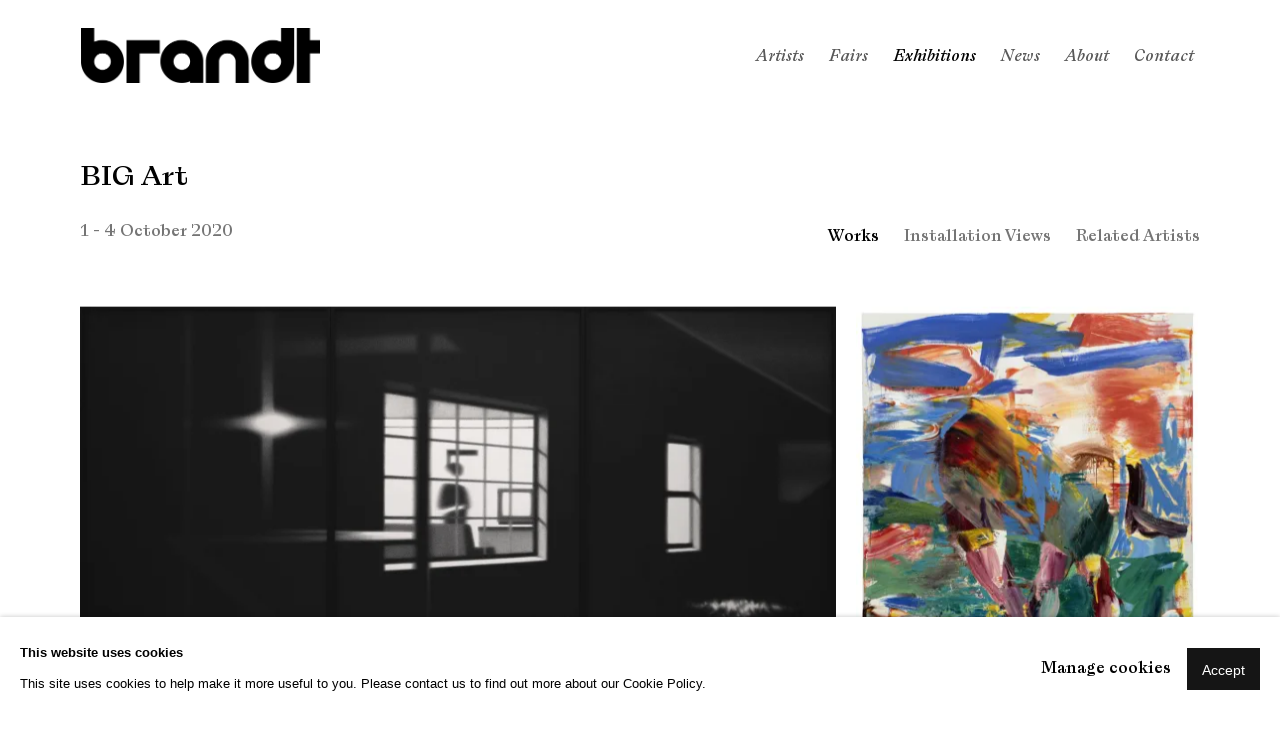

--- FILE ---
content_type: text/html; charset=utf-8
request_url: https://brandtgallery.com/exhibitions/59-big-art/
body_size: 9084
content:



                        
    <!DOCTYPE html>
    <!-- Site by Artlogic - https://artlogic.net -->
    <html lang="en">
        <head>
            <meta charset="utf-8">
            <title>BIG Art | 1 - 4 October 2020 | Brandt Gallery</title>
        <meta property="og:site_name" content="Brandt Gallery" />
        <meta property="og:title" content="BIG Art | 1 - 4 October 2020" />
        <meta property="og:description" content="" />
        <meta property="og:image" content="https://artlogic-res.cloudinary.com/w_1200,h_630,c_fill,f_auto,fl_lossy,q_auto/artlogicstorage/rutgerbrandtgallery/images/view/203828fa1ce01fcbd1f75035189c6516j/rutgerbrandtgallery-steffen-kern-untitled-2020.jpg" />
        <meta property="og:image:width" content="1200" />
        <meta property="og:image:height" content="630" />
        <meta property="twitter:card" content="summary_large_image">
        <meta property="twitter:url" content="https://brandtgallery.com/exhibitions/59-big-art/">
        <meta property="twitter:title" content="BIG Art | 1 - 4 October 2020">
        <meta property="twitter:description" content="">
        <meta property="twitter:text:description" content="">
        <meta property="twitter:image" content="https://artlogic-res.cloudinary.com/w_1200,h_630,c_fill,f_auto,fl_lossy,q_auto/artlogicstorage/rutgerbrandtgallery/images/view/203828fa1ce01fcbd1f75035189c6516j/rutgerbrandtgallery-steffen-kern-untitled-2020.jpg">
        <link rel="canonical" href="https://brandtgallery.com/exhibitions/59-big-art/" />
        <meta name="google" content="notranslate" />
            <meta name="description" content="" />
            <meta name="publication_date" content="2018-04-27 13:50:01" />
            <meta name="generator" content="Artlogic CMS - https://artlogic.net" />
            
            <meta name="accessibility_version" content="1.1"/>
            
            
                <meta name="viewport" content="width=device-width, minimum-scale=0.5, initial-scale=1.0" />

            

<link rel="icon" href="/usr/images/preferences/favicon.ico" type="image/x-icon" />
<link rel="shortcut icon" href="/usr/images/preferences/favicon.ico" type="image/x-icon" />

<meta name="application-name" content="Brandt Gallery"/>
<meta name="msapplication-TileColor" content="#ffffff"/>
            
            
            
                <link rel="stylesheet" media="print" href="/lib/g/2.0/styles/print.css">
                <link rel="stylesheet" media="print" href="/styles/print.css">

            <script>
            (window.Promise && window.Array.prototype.find) || document.write('<script src="/lib/js/polyfill/polyfill_es6.min.js"><\/script>');
            </script>


            
		<link data-context="helper" rel="stylesheet" type="text/css" href="/lib/webfonts/font-awesome/font-awesome-4.6.3/css/font-awesome.min.css?c=27042050002205&g=2dda5fc22cf446862da641f6ef16d192"/>
		<link data-context="helper" rel="stylesheet" type="text/css" href="/lib/archimedes/styles/archimedes-frontend-core.css?c=27042050002205&g=2dda5fc22cf446862da641f6ef16d192"/>
		<link data-context="helper" rel="stylesheet" type="text/css" href="/lib/archimedes/styles/accessibility.css?c=27042050002205&g=2dda5fc22cf446862da641f6ef16d192"/>
		<link data-context="helper" rel="stylesheet" type="text/css" href="/lib/jquery/1.12.4/plugins/jquery.archimedes-frontend-core-plugins-0.1.css?c=27042050002205&g=2dda5fc22cf446862da641f6ef16d192"/>
		<link data-context="helper" rel="stylesheet" type="text/css" href="/lib/jquery/1.12.4/plugins/fancybox-2.1.3/jquery.fancybox.css?c=27042050002205&g=2dda5fc22cf446862da641f6ef16d192"/>
		<link data-context="helper" rel="stylesheet" type="text/css" href="/lib/jquery/1.12.4/plugins/fancybox-2.1.3/jquery.fancybox.artlogic.css?c=27042050002205&g=2dda5fc22cf446862da641f6ef16d192"/>
		<link data-context="helper" rel="stylesheet" type="text/css" href="/lib/jquery/1.12.4/plugins/slick-1.8.1/slick.css?c=27042050002205&g=2dda5fc22cf446862da641f6ef16d192"/>
		<link data-context="helper" rel="stylesheet" type="text/css" href="/lib/jquery/plugins/roomview/1.0/jquery.roomview.1.0.css?c=27042050002205&g=2dda5fc22cf446862da641f6ef16d192"/>
		<link data-context="helper" rel="stylesheet" type="text/css" href="/lib/jquery/plugins/pageload/1.1/jquery.pageload.1.1.css?c=27042050002205&g=2dda5fc22cf446862da641f6ef16d192"/>
		<link data-context="helper" rel="stylesheet" type="text/css" href="/core/dynamic_base.css?c=27042050002205&g=2dda5fc22cf446862da641f6ef16d192"/>
		<link data-context="helper" rel="stylesheet" type="text/css" href="/core/dynamic_main.css?c=27042050002205&g=2dda5fc22cf446862da641f6ef16d192"/>
		<link data-context="helper" rel="stylesheet" type="text/css" href="/core/user_custom.css?c=27042050002205&g=2dda5fc22cf446862da641f6ef16d192"/>
		<link data-context="helper" rel="stylesheet" type="text/css" href="/core/dynamic_responsive.css?c=27042050002205&g=2dda5fc22cf446862da641f6ef16d192"/>
		<link data-context="helper" rel="stylesheet" type="text/css" href="/lib/webfonts/artlogic-site-icons/artlogic-site-icons-1.0/artlogic-site-icons.css?c=27042050002205&g=2dda5fc22cf446862da641f6ef16d192"/>
		<link data-context="helper" rel="stylesheet" type="text/css" href="/lib/jquery/plugins/plyr/3.5.10/plyr.css?c=27042050002205&g=2dda5fc22cf446862da641f6ef16d192"/>
		<link data-context="helper" rel="stylesheet" type="text/css" href="/lib/styles/fouc_prevention.css?c=27042050002205&g=2dda5fc22cf446862da641f6ef16d192"/>
<!-- add crtical css to improve performance -->
		<script data-context="helper"  src="/lib/jquery/1.12.4/jquery-1.12.4.min.js?c=27042050002205&g=2dda5fc22cf446862da641f6ef16d192"></script>
		<script data-context="helper" defer src="/lib/g/2.0/scripts/webpack_import_helpers.js?c=27042050002205&g=2dda5fc22cf446862da641f6ef16d192"></script>
		<script data-context="helper" defer src="/lib/jquery/1.12.4/plugins/jquery.browser.min.js?c=27042050002205&g=2dda5fc22cf446862da641f6ef16d192"></script>
		<script data-context="helper" defer src="/lib/jquery/1.12.4/plugins/jquery.easing.min.js?c=27042050002205&g=2dda5fc22cf446862da641f6ef16d192"></script>
		<script data-context="helper" defer src="/lib/jquery/1.12.4/plugins/jquery.archimedes-frontend-core-plugins-0.1.js?c=27042050002205&g=2dda5fc22cf446862da641f6ef16d192"></script>
		<script data-context="helper" defer src="/lib/jquery/1.12.4/plugins/jquery.fitvids.js?c=27042050002205&g=2dda5fc22cf446862da641f6ef16d192"></script>
		<script data-context="helper" defer src="/core/dynamic.js?c=27042050002205&g=2dda5fc22cf446862da641f6ef16d192"></script>
		<script data-context="helper" defer src="/lib/archimedes/scripts/archimedes-frontend-core.js?c=27042050002205&g=2dda5fc22cf446862da641f6ef16d192"></script>
		<script data-context="helper" defer src="/lib/archimedes/scripts/archimedes-frontend-modules.js?c=27042050002205&g=2dda5fc22cf446862da641f6ef16d192"></script>
		<script data-context="helper" type="module"  traceurOptions="--async-functions" src="/lib/g/2.0/scripts/galleries_js_loader__mjs.js?c=27042050002205&g=2dda5fc22cf446862da641f6ef16d192"></script>
		<script data-context="helper" defer src="/lib/g/2.0/scripts/feature_panels.js?c=27042050002205&g=2dda5fc22cf446862da641f6ef16d192"></script>
		<script data-context="helper" defer src="/lib/g/themes/aspect/2.0/scripts/script.js?c=27042050002205&g=2dda5fc22cf446862da641f6ef16d192"></script>
		<script data-context="helper" defer src="/lib/archimedes/scripts/json2.js?c=27042050002205&g=2dda5fc22cf446862da641f6ef16d192"></script>
		<script data-context="helper" defer src="/lib/archimedes/scripts/shop.js?c=27042050002205&g=2dda5fc22cf446862da641f6ef16d192"></script>
		<script data-context="helper" defer src="/lib/archimedes/scripts/recaptcha.js?c=27042050002205&g=2dda5fc22cf446862da641f6ef16d192"></script>
            
            

            
                


    <script>
        function get_cookie_preference(category) {
            result = false;
            try {
                var cookie_preferences = localStorage.getItem('cookie_preferences') || "";
                if (cookie_preferences) {
                    cookie_preferences = JSON.parse(cookie_preferences);
                    if (cookie_preferences.date) {
                        var expires_on = new Date(cookie_preferences.date);
                        expires_on.setDate(expires_on.getDate() + 365);
                        console.log('cookie preferences expire on', expires_on.toISOString());
                        var valid = expires_on > new Date();
                        if (valid && cookie_preferences.hasOwnProperty(category) && cookie_preferences[category]) {
                            result = true;
                        }
                    }
                }
            }
            catch(e) {
                console.warn('get_cookie_preference() failed');
                return result;
            }
            return result;
        }

        window.google_analytics_init = function(page){
            var collectConsent = true;
            var useConsentMode = false;
            var analyticsProperties = ['UA-165712960-1'];
            var analyticsCookieType = 'statistics';
            var disableGa = false;
            var sendToArtlogic = true;
            var artlogicProperties = {
                'UA': 'UA-157296318-1',
                'GA': 'G-GLQ6WNJKR5',
            };

            analyticsProperties = analyticsProperties.concat(Object.values(artlogicProperties));

            var uaAnalyticsProperties = analyticsProperties.filter((p) => p.startsWith('UA-'));
            var ga4AnalyticsProperties = analyticsProperties.filter((p) => p.startsWith('G-')).concat(analyticsProperties.filter((p) => p.startsWith('AW-')));

            if (collectConsent) {
                disableGa = !get_cookie_preference(analyticsCookieType);

                for (var i=0; i < analyticsProperties.length; i++){
                    var key = 'ga-disable-' + analyticsProperties[i];

                    window[key] = disableGa;
                }

                if (disableGa) {
                    if (document.cookie.length) {
                        var cookieList = document.cookie.split(/; */);

                        for (var i=0; i < cookieList.length; i++) {
                            var splitCookie = cookieList[i].split('='); //this.split('=');

                            if (splitCookie[0].indexOf('_ga') == 0 || splitCookie[0].indexOf('_gid') == 0 || splitCookie[0].indexOf('__utm') == 0) {
                                //h.deleteCookie(splitCookie[0]);
                                var domain = location.hostname;
                                var cookie_name = splitCookie[0];
                                document.cookie =
                                    cookie_name + "=" + ";path=/;domain="+domain+";expires=Thu, 01 Jan 1970 00:00:01 GMT";
                                // now delete the version without a subdomain
                                domain = domain.split('.');
                                domain.shift();
                                domain = domain.join('.');
                                document.cookie =
                                    cookie_name + "=" + ";path=/;domain="+domain+";expires=Thu, 01 Jan 1970 00:00:01 GMT";
                            }
                        }
                    }
                }
            }

            if (uaAnalyticsProperties.length) {
                (function(i,s,o,g,r,a,m){i['GoogleAnalyticsObject']=r;i[r]=i[r]||function(){
                (i[r].q=i[r].q||[]).push(arguments)},i[r].l=1*new Date();a=s.createElement(o),
                m=s.getElementsByTagName(o)[0];a.async=1;a.src=g;m.parentNode.insertBefore(a,m)
                })(window,document,'script','//www.google-analytics.com/analytics.js','ga');


                if (!disableGa) {
                    var anonymizeIps = false;

                    for (var i=0; i < uaAnalyticsProperties.length; i++) {
                        var propertyKey = '';

                        if (i > 0) {
                            propertyKey = 'tracker' + String(i + 1);
                        }

                        var createArgs = [
                            'create',
                            uaAnalyticsProperties[i],
                            'auto',
                        ];

                        if (propertyKey) {
                            createArgs.push({'name': propertyKey});
                        }

                        ga.apply(null, createArgs);

                        if (anonymizeIps) {
                            ga('set', 'anonymizeIp', true);
                        }

                        var pageViewArgs = [
                            propertyKey ? propertyKey + '.send' : 'send',
                            'pageview'
                        ]

                        if (page) {
                            pageViewArgs.push(page)
                        }

                        ga.apply(null, pageViewArgs);
                    }

                    if (sendToArtlogic) {
                        ga('create', 'UA-157296318-1', 'auto', {'name': 'artlogic_tracker'});

                        if (anonymizeIps) {
                            ga('set', 'anonymizeIp', true);
                        }

                        var pageViewArgs = [
                            'artlogic_tracker.send',
                            'pageview'
                        ]

                        if (page) {
                            pageViewArgs.push(page)
                        }

                        ga.apply(null, pageViewArgs);
                    }
                }
            }

            if (ga4AnalyticsProperties.length) {
                if (!disableGa || useConsentMode) {
                    (function(d, script) {
                        script = d.createElement('script');
                        script.type = 'text/javascript';
                        script.async = true;
                        script.src = 'https://www.googletagmanager.com/gtag/js?id=' + ga4AnalyticsProperties[0];
                        d.getElementsByTagName('head')[0].appendChild(script);
                    }(document));

                    window.dataLayer = window.dataLayer || [];
                    window.gtag = function (){dataLayer.push(arguments);}
                    window.gtag('js', new Date());

                    if (useConsentMode) {
                        gtag('consent', 'default', {
                            'ad_storage': 'denied',
                            'analytics_storage': 'denied',
                            'functionality_storage': 'denied',
                            'personalization_storage': 'denied',
                            'security': 'denied',
                        });

                        if (disableGa) {
                            // If this has previously been granted, it will need set back to denied (ie on cookie change)
                            gtag('consent', 'update', {
                                'analytics_storage': 'denied',
                            });
                        } else {
                            gtag('consent', 'update', {
                                'analytics_storage': 'granted',
                            });
                        }
                    }

                    for (var i=0; i < ga4AnalyticsProperties.length; i++) {
                        window.gtag('config', ga4AnalyticsProperties[i]);
                    }

                }
            }
        }

        var waitForPageLoad = true;

        if (waitForPageLoad) {
            window.addEventListener('load', function() {
                window.google_analytics_init();
                window.archimedes.archimedes_core.analytics.init();
            });
        } else {
            window.google_analytics_init();
        }
    </script>

            
            
            
            <noscript> 
                <style>
                    body {
                        opacity: 1 !important;
                    }
                </style>
            </noscript>
        </head>
        
        
        
        <body class="section-exhibitions page-exhibitions site-responsive responsive-top-size-1023 responsive-nav-slide-nav responsive-nav-side-position-right responsive-layout-forced-lists responsive-layout-forced-image-lists responsive-layout-forced-tile-lists analytics-track-all-links site-lib-version-2-0 ajax_load_more_pagination_enabled scroll_sub_nav_enabled responsive_src_image_sizing hero_heading_title_position_overlay page-param-59-big-art page-param-id-59 page-param-type-exhibition_id  layout-fixed-header site-type-template pageload-ajax-navigation-active layout-animation-enabled layout-lazyload-enabled theme-preset_light_mode" data-viewport-width="1024" data-site-name="rutgerbrandtgallery" data-connected-db-name="rutgerbrandtgallery" data-pathname="/exhibitions/59-big-art/"
    style="opacity: 0;"

>
            <script>document.getElementsByTagName('body')[0].className+=' browser-js-enabled';</script>
            


            
            






        <div id="responsive_slide_nav_content_wrapper">

    <div id="container">

        
    


    <div class="header-fixed-wrapper header-fixed-wrapper-no-follow">
    <header id="header" class="clearwithin header_fixed header_fixed_no_follow header_transparent header_hide_border  ">
        <div class="inner clearwithin">

                <div id="logo_print" class="printonly"><a href="/"><img src="https://artlogic-res.cloudinary.com/c_limit,f_auto,fl_lossy,q_auto/ws-rutgerbrandtgallery/usr/images/preferences/brandt_gallery_logo_black_rgb.png" alt="Brandt Gallery company logo"/></a></div>



<div id="logo" class=" user-custom-logo-image"><a href="/">Brandt Gallery</a></div>


            
                <div id="skiplink-container">
                    <div>
                        <a href="#main_content" class="skiplink">Skip to main content</a>
                    </div>
                </div>
            
        
            <div class="header-ui-wrapper">

                    <div id="responsive_slide_nav_wrapper" class="mobile_menu_align_center" data-nav-items-animation-delay>
                        <div id="responsive_slide_nav_wrapper_inner" data-responsive-top-size=1023>
                        
                            <nav id="top_nav" aria-label="Main site" class="navigation noprint clearwithin">
                                
<div id="top_nav_reveal" class="hidden"><ul><li><a href="#" role="button" aria-label="Close">Menu</a></li></ul></div>

        <ul class="topnav">
		<li class="topnav-filepath-artists topnav-label-artists topnav-id-11"><a href="/artists/" aria-label="Link to Brandt Gallery Artists page">Artists</a></li>
		<li class="topnav-filepath-fairs topnav-label-fairs topnav-id-29"><a href="/fairs/" aria-label="Link to Brandt Gallery Fairs page">Fairs</a></li>
		<li class="topnav-filepath-exhibitions topnav-label-exhibitions topnav-id-13 active"><a href="/exhibitions/" aria-label="Link to Brandt Gallery Exhibitions page (current nav item)">Exhibitions</a></li>
		<li class="topnav-filepath-news topnav-label-news topnav-id-15"><a href="/news/" aria-label="Link to Brandt Gallery News page">News</a></li>
		<li class="topnav-filepath-about topnav-label-about topnav-id-24"><a href="/about/" aria-label="Link to Brandt Gallery About page">About</a></li>
		<li class="topnav-filepath-contact topnav-label-contact topnav-id-20 last"><a href="/contact/" aria-label="Link to Brandt Gallery Contact page">Contact</a></li>
	</ul>


                                
                                



                                
                            </nav>
                        
                        </div>
                    </div>
                

                <div class="header-icons-wrapper ">
                    
                    


                    
     
                        <div id="slide_nav_reveal" tabindex="0" role="button">Menu</div>
                </div>
                
                

                



                

                
            </div>
        </div>
        



    </header>
    </div>



        

        <div id="main_content" role="main" class="clearwithin">
            <!--contentstart-->
            










    <div class="exhibition">
        






<div class="subsection-exhibition-detail-page subsection-wrapper record-page-content-combined record-content-selected-artists record-content-has-section-installation_shots record-content-has-section-works record-content-has-section-artist_page record-content-has-section-related_artists  " 
     data-search-record-type="exhibitions" data-search-record-id="59">


    


        <div class="exhibition-header heading_wrapper clearwithin ">
            
        <a href="/exhibitions/59-big-art/" >
                <h1 class="has_subtitle"><span class="h1_heading">BIG Art</span></h1>
            </a>

            
            
                <div id="exhibition-status-past" class="hidden">
                    Past exhibition
                </div>

                <div class="subtitle has_subnav">

                    <span class="subtitle_date">1 - 4 October 2020</span>


                </div>

                




        <div id="sub_nav" class="navigation  noprint clearafter clearwithin" role="navigation" aria-label="Exhibition subnavigation">
            <ul>
                
                    

                        
                        <li id="sub-item-works" class="first">
                                    
                                    <a href="#" role="button" data-subsection-type="works" >
                                        Works
                                    </a>
                        </li>
                    
                    

                        
                        <li id="sub-item-installation-views" class="">
                                    
                                    <a href="#" role="button" data-subsection-type="installation_shots" >
                                        Installation Views
                                    </a>
                        </li>
                    
                    

                        
                        <li id="sub-item-related-artists" class="">
                                    
                                    <a href="#" role="button" data-subsection-type="related_artists" >
                                        Related Artists
                                    </a>
                        </li>
                    
            </ul>
        </div>

                






        </div>


    


    <div id="content" class="content_alt clearwithin">



            <div class="scroll_section_container scroll_section_hide_first_heading">
                
                    

                        <section id="scroll_section_works"
                                 class="scroll_section scroll_section_works"
                                 data-subsection-type="works"
                                 tabindex=-1 aria-label="Works">
                                <div class="scroll_section_header">
                                    <div class="subheading" role="heading" aria-level="2">
                                        <span>Works</span></div>
                                </div>
                            

    <div class="subsection-works">



                    


                        
                        





    <div class="records_list flow_list  gd_no_of_columns_4 grid_dynamic_layout_exhibitions_works image_grid clearwithin">
        <ul class="clearwithin">
                

                <li class=" item" data-width="5148" data-height="2803"  data-record-type="artworks">

                            <a href="/exhibitions/59/works/artworks-922-steffen-kern-porch-and-two-windows-2020/">


                            <span class="image">
                                <span style="aspect-ratio: 5148/2803;" class="">

                                <img src="[data-uri]"  data-responsive-src="{'750': 'https://artlogic-res.cloudinary.com/w_750,c_limit,f_auto,fl_lossy,q_auto/artlogicstorage/rutgerbrandtgallery/images/view/9609e60a966a69bf9bf5b1d782fb0ae6j/brandtgallery-steffen-kern-porch-and-two-windows-2020.jpg', '850': 'https://artlogic-res.cloudinary.com/w_850,c_limit,f_auto,fl_lossy,q_auto/artlogicstorage/rutgerbrandtgallery/images/view/9609e60a966a69bf9bf5b1d782fb0ae6j/brandtgallery-steffen-kern-porch-and-two-windows-2020.jpg', '650': 'https://artlogic-res.cloudinary.com/w_650,c_limit,f_auto,fl_lossy,q_auto/artlogicstorage/rutgerbrandtgallery/images/view/9609e60a966a69bf9bf5b1d782fb0ae6j/brandtgallery-steffen-kern-porch-and-two-windows-2020.jpg', '1600': 'https://artlogic-res.cloudinary.com/w_1600,c_limit,f_auto,fl_lossy,q_auto/artlogicstorage/rutgerbrandtgallery/images/view/9609e60a966a69bf9bf5b1d782fb0ae6j/brandtgallery-steffen-kern-porch-and-two-windows-2020.jpg', '1200': 'https://artlogic-res.cloudinary.com/w_1200,c_limit,f_auto,fl_lossy,q_auto/artlogicstorage/rutgerbrandtgallery/images/view/9609e60a966a69bf9bf5b1d782fb0ae6j/brandtgallery-steffen-kern-porch-and-two-windows-2020.jpg', '345': 'https://artlogic-res.cloudinary.com/w_345,c_limit,f_auto,fl_lossy,q_auto/artlogicstorage/rutgerbrandtgallery/images/view/9609e60a966a69bf9bf5b1d782fb0ae6j/brandtgallery-steffen-kern-porch-and-two-windows-2020.jpg', '470': 'https://artlogic-res.cloudinary.com/w_470,c_limit,f_auto,fl_lossy,q_auto/artlogicstorage/rutgerbrandtgallery/images/view/9609e60a966a69bf9bf5b1d782fb0ae6j/brandtgallery-steffen-kern-porch-and-two-windows-2020.jpg', '3000': 'https://artlogic-res.cloudinary.com/w_3000,c_limit,f_auto,fl_lossy,q_auto/artlogicstorage/rutgerbrandtgallery/images/view/9609e60a966a69bf9bf5b1d782fb0ae6j/brandtgallery-steffen-kern-porch-and-two-windows-2020.jpg', '2400': 'https://artlogic-res.cloudinary.com/w_2400,c_limit,f_auto,fl_lossy,q_auto/artlogicstorage/rutgerbrandtgallery/images/view/9609e60a966a69bf9bf5b1d782fb0ae6j/brandtgallery-steffen-kern-porch-and-two-windows-2020.jpg', '2600': 'https://artlogic-res.cloudinary.com/w_2600,c_limit,f_auto,fl_lossy,q_auto/artlogicstorage/rutgerbrandtgallery/images/view/9609e60a966a69bf9bf5b1d782fb0ae6j/brandtgallery-steffen-kern-porch-and-two-windows-2020.jpg', '2800': 'https://artlogic-res.cloudinary.com/w_2800,c_limit,f_auto,fl_lossy,q_auto/artlogicstorage/rutgerbrandtgallery/images/view/9609e60a966a69bf9bf5b1d782fb0ae6j/brandtgallery-steffen-kern-porch-and-two-windows-2020.jpg', '1400': 'https://artlogic-res.cloudinary.com/w_1400,c_limit,f_auto,fl_lossy,q_auto/artlogicstorage/rutgerbrandtgallery/images/view/9609e60a966a69bf9bf5b1d782fb0ae6j/brandtgallery-steffen-kern-porch-and-two-windows-2020.jpg', '1000': 'https://artlogic-res.cloudinary.com/w_1000,c_limit,f_auto,fl_lossy,q_auto/artlogicstorage/rutgerbrandtgallery/images/view/9609e60a966a69bf9bf5b1d782fb0ae6j/brandtgallery-steffen-kern-porch-and-two-windows-2020.jpg'}"  data-src="https://artlogic-res.cloudinary.com/w_600,c_limit,f_auto,fl_lossy,q_auto/artlogicstorage/rutgerbrandtgallery/images/view/9609e60a966a69bf9bf5b1d782fb0ae6j/brandtgallery-steffen-kern-porch-and-two-windows-2020.jpg" alt="Steffen Kern, Porch and two windows, 2020"  />
                                </span>
                            </span>


                            <div class="content">
                                    <span class="title"><span class="artist">Steffen Kern<span class="artist_comma"><span class="comma">, </span></span></span><span class="title">Porch and two windows<span class="title_comma"><span class="comma">, </span></span></span><span class="year">2020</span></span>

                            </div>

                            </a>
                    <div class="fancybox-caption hidden">
                        
                    </div>
                </li>
                

                <li class=" item" data-width="1000" data-height="1201"  data-record-type="artworks">

                            <a href="/exhibitions/59/works/artworks-505-sebastian-hosu-female-s-creation-2019/">


                            <span class="image">
                                <span style="aspect-ratio: 1000/1201;" class="">

                                <img src="[data-uri]"  data-responsive-src="{'750': 'https://artlogic-res.cloudinary.com/w_750,c_limit,f_auto,fl_lossy,q_auto/artlogicstorage/rutgerbrandtgallery/images/view/3a0e498c2148d2b0629425a40a9cb202/brandtgallery-sebastian-hosu-female-s-creation-2019.jpg', '850': 'https://artlogic-res.cloudinary.com/w_850,c_limit,f_auto,fl_lossy,q_auto/artlogicstorage/rutgerbrandtgallery/images/view/3a0e498c2148d2b0629425a40a9cb202/brandtgallery-sebastian-hosu-female-s-creation-2019.jpg', '650': 'https://artlogic-res.cloudinary.com/w_650,c_limit,f_auto,fl_lossy,q_auto/artlogicstorage/rutgerbrandtgallery/images/view/3a0e498c2148d2b0629425a40a9cb202/brandtgallery-sebastian-hosu-female-s-creation-2019.jpg', '1600': 'https://artlogic-res.cloudinary.com/w_1600,c_limit,f_auto,fl_lossy,q_auto/artlogicstorage/rutgerbrandtgallery/images/view/3a0e498c2148d2b0629425a40a9cb202/brandtgallery-sebastian-hosu-female-s-creation-2019.jpg', '1200': 'https://artlogic-res.cloudinary.com/w_1200,c_limit,f_auto,fl_lossy,q_auto/artlogicstorage/rutgerbrandtgallery/images/view/3a0e498c2148d2b0629425a40a9cb202/brandtgallery-sebastian-hosu-female-s-creation-2019.jpg', '345': 'https://artlogic-res.cloudinary.com/w_345,c_limit,f_auto,fl_lossy,q_auto/artlogicstorage/rutgerbrandtgallery/images/view/3a0e498c2148d2b0629425a40a9cb202/brandtgallery-sebastian-hosu-female-s-creation-2019.jpg', '470': 'https://artlogic-res.cloudinary.com/w_470,c_limit,f_auto,fl_lossy,q_auto/artlogicstorage/rutgerbrandtgallery/images/view/3a0e498c2148d2b0629425a40a9cb202/brandtgallery-sebastian-hosu-female-s-creation-2019.jpg', '3000': 'https://artlogic-res.cloudinary.com/w_3000,c_limit,f_auto,fl_lossy,q_auto/artlogicstorage/rutgerbrandtgallery/images/view/3a0e498c2148d2b0629425a40a9cb202/brandtgallery-sebastian-hosu-female-s-creation-2019.jpg', '2400': 'https://artlogic-res.cloudinary.com/w_2400,c_limit,f_auto,fl_lossy,q_auto/artlogicstorage/rutgerbrandtgallery/images/view/3a0e498c2148d2b0629425a40a9cb202/brandtgallery-sebastian-hosu-female-s-creation-2019.jpg', '2600': 'https://artlogic-res.cloudinary.com/w_2600,c_limit,f_auto,fl_lossy,q_auto/artlogicstorage/rutgerbrandtgallery/images/view/3a0e498c2148d2b0629425a40a9cb202/brandtgallery-sebastian-hosu-female-s-creation-2019.jpg', '2800': 'https://artlogic-res.cloudinary.com/w_2800,c_limit,f_auto,fl_lossy,q_auto/artlogicstorage/rutgerbrandtgallery/images/view/3a0e498c2148d2b0629425a40a9cb202/brandtgallery-sebastian-hosu-female-s-creation-2019.jpg', '1400': 'https://artlogic-res.cloudinary.com/w_1400,c_limit,f_auto,fl_lossy,q_auto/artlogicstorage/rutgerbrandtgallery/images/view/3a0e498c2148d2b0629425a40a9cb202/brandtgallery-sebastian-hosu-female-s-creation-2019.jpg', '1000': 'https://artlogic-res.cloudinary.com/w_1000,c_limit,f_auto,fl_lossy,q_auto/artlogicstorage/rutgerbrandtgallery/images/view/3a0e498c2148d2b0629425a40a9cb202/brandtgallery-sebastian-hosu-female-s-creation-2019.jpg'}"  data-src="https://artlogic-res.cloudinary.com/w_600,c_limit,f_auto,fl_lossy,q_auto/artlogicstorage/rutgerbrandtgallery/images/view/3a0e498c2148d2b0629425a40a9cb202/brandtgallery-sebastian-hosu-female-s-creation-2019.jpg" alt="Sebastian Hosu, Female's creation , 2019"  />
                                </span>
                            </span>


                            <div class="content">
                                    <span class="title"><span class="artist">Sebastian Hosu<span class="artist_comma"><span class="comma">, </span></span></span><span class="title">Female's creation <span class="title_comma"><span class="comma">, </span></span></span><span class="year">2019</span></span>

                            </div>

                            </a>
                    <div class="fancybox-caption hidden">
                        
                    </div>
                </li>
        </ul>
    </div>











    </div>

                        </section>
                    

                        <section id="scroll_section_installation_shots"
                                 class="scroll_section scroll_section_installation_shots"
                                 data-subsection-type="installation_shots"
                                 tabindex=-1 aria-label="Installation Views">
                                <div class="scroll_section_header">
                                    <div class="subheading" role="heading" aria-level="2">
                                        <span>Installation Views</span></div>
                                </div>
                            

    
    <div class="subsection-installation">
                

                
                    
                    







    <div class="records_list flow_list  gd_no_of_columns_3 grid_dynamic_layout_exhibitions_installation collapse_single_column image_grid clearwithin">
        <ul class="clearwithin">
                

                <li class=" item" data-width="2016" data-height="1512"  data-record-type="images">

                            <a href="/exhibitions/59/installation_shots/image704/">


                            <span class="image">
                                <span style="aspect-ratio: 2016/1512;" class="">

                                <img src="[data-uri]"  data-responsive-src="{'750': 'https://artlogic-res.cloudinary.com/w_750,c_limit,f_auto,fl_lossy,q_auto/ws-rutgerbrandtgallery/usr/exhibitions/images/exhibitions/59/img_6634.jpg', '850': 'https://artlogic-res.cloudinary.com/w_850,c_limit,f_auto,fl_lossy,q_auto/ws-rutgerbrandtgallery/usr/exhibitions/images/exhibitions/59/img_6634.jpg', '650': 'https://artlogic-res.cloudinary.com/w_650,c_limit,f_auto,fl_lossy,q_auto/ws-rutgerbrandtgallery/usr/exhibitions/images/exhibitions/59/img_6634.jpg', '1600': 'https://artlogic-res.cloudinary.com/w_1600,c_limit,f_auto,fl_lossy,q_auto/ws-rutgerbrandtgallery/usr/exhibitions/images/exhibitions/59/img_6634.jpg', '1200': 'https://artlogic-res.cloudinary.com/w_1200,c_limit,f_auto,fl_lossy,q_auto/ws-rutgerbrandtgallery/usr/exhibitions/images/exhibitions/59/img_6634.jpg', '345': 'https://artlogic-res.cloudinary.com/w_345,c_limit,f_auto,fl_lossy,q_auto/ws-rutgerbrandtgallery/usr/exhibitions/images/exhibitions/59/img_6634.jpg', '470': 'https://artlogic-res.cloudinary.com/w_470,c_limit,f_auto,fl_lossy,q_auto/ws-rutgerbrandtgallery/usr/exhibitions/images/exhibitions/59/img_6634.jpg', '3000': 'https://artlogic-res.cloudinary.com/w_3000,c_limit,f_auto,fl_lossy,q_auto/ws-rutgerbrandtgallery/usr/exhibitions/images/exhibitions/59/img_6634.jpg', '2400': 'https://artlogic-res.cloudinary.com/w_2400,c_limit,f_auto,fl_lossy,q_auto/ws-rutgerbrandtgallery/usr/exhibitions/images/exhibitions/59/img_6634.jpg', '2600': 'https://artlogic-res.cloudinary.com/w_2600,c_limit,f_auto,fl_lossy,q_auto/ws-rutgerbrandtgallery/usr/exhibitions/images/exhibitions/59/img_6634.jpg', '2800': 'https://artlogic-res.cloudinary.com/w_2800,c_limit,f_auto,fl_lossy,q_auto/ws-rutgerbrandtgallery/usr/exhibitions/images/exhibitions/59/img_6634.jpg', '1400': 'https://artlogic-res.cloudinary.com/w_1400,c_limit,f_auto,fl_lossy,q_auto/ws-rutgerbrandtgallery/usr/exhibitions/images/exhibitions/59/img_6634.jpg', '1000': 'https://artlogic-res.cloudinary.com/w_1000,c_limit,f_auto,fl_lossy,q_auto/ws-rutgerbrandtgallery/usr/exhibitions/images/exhibitions/59/img_6634.jpg'}"  data-src="https://artlogic-res.cloudinary.com/w_600,c_limit,f_auto,fl_lossy,q_auto/ws-rutgerbrandtgallery/usr/exhibitions/images/exhibitions/59/img_6634.jpg" alt="Img 6634"  />
                                </span>
                            </span>



                        </a>
                    <div class="fancybox-caption hidden">
                        
                    </div>
                </li>
        </ul>
    </div>








    </div>

    
    
                        </section>
                    

            </div>

                <div class="related_artists_container">
                    <div class="divider"></div>
                        



    
        <div class="scroll_section_container">
            <section id="related_artists" data-subsection-type="related_artists" class="related_items_panel clearwithin not-prose">
                    <h2 class="related_items_panel_heading">Related artists</h2>
                <div class="records_list mini_list">
                    <ul>
                            
                                <li>
                                    <a href="/artists/41-sebastian-hosu/">
                                            <span class="icon"><span>
                                                <img src="https://artlogic-res.cloudinary.com/w_50,h_50,c_fill,f_auto,fl_lossy,q_auto/artlogicstorage/rutgerbrandtgallery/images/view/60ce69ff8664bf11ecb54ad6cfdaa4c3j/brandtgallery-sebastian-hosu.jpg" alt="Sebastian Hosu" />
                                            </span></span>
                                        <div class="content">
                                            <h2>Sebastian Hosu</h2>
                                        </div>
                                    </a>
                                </li>
                            
                                <li>
                                    <a href="/artists/62-steffen-kern/">
                                            <span class="icon"><span>
                                                <img src="https://artlogic-res.cloudinary.com/w_50,h_50,c_fill,f_auto,fl_lossy,q_auto/artlogicstorage/rutgerbrandtgallery/images/view/365e6434fec64c2996232a2ff1abe89dj/brandtgallery-steffen-kern.jpg" alt="Steffen Kern" />
                                            </span></span>
                                        <div class="content">
                                            <h2>Steffen Kern</h2>
                                        </div>
                                    </a>
                                </li>
                    </ul>
                </div>
            </section>
        </div>

                </div>


        


        
            <div class="back_to_link">
                <div class="divider inner"></div>
                <div class="link"><a href="/exhibitions/">Back to exhibitions</a></div>
            </div>

        


    </div>

    


</div>


    </div>


            <!--contentend-->
        </div>

        


            
                

























<div id="footer" role="contentinfo" class="">
    <div class="inner">
            
    <div class="copyright">
            
    <div class="small-links-container">
            <div class="cookie_notification_preferences"><a href="javascript:void(0)" role="button" class="link-no-ajax">Manage cookies</a></div>



    </div>

        <div id="copyright" class="noprint">
            <div class="copyright-text">
                    Copyright  © Brandt Gallery 2026
            </div>
                
        
        <div id="artlogic" class="noprint"><a href="https://artlogic.net/" target="_blank" rel="noopener noreferrer">
                Site by Artlogic
        </a></div>

        </div>
        
    </div>

            
        <div id="quick_search" class="noprint">
            <form method="get" action="/search/" id="quicksearch_form">
                <input id="quicksearch_field" type="text" class="inputField" value="Search..." name="search" aria-label="Search"/>
                <a href="javascript:void(0)" id="quicksearch_btn" role="button">Go</a>
                <input type="submit" class="nojsSubmit" value="Go" style="display: none;" />
            </form>
        </div>

            

            
    
        <div id="social_links" class="clearwithin">
            <div id="facebook" class="social_links_item"><a href="https://nl-nl.facebook.com/RutgerBrandtGallery/" class=""><span class="social_media_icon facebook"></span>Facebook<span class="screen-reader-only">, opens in a new tab.</span></a></div><div id="instagram" class="social_links_item"><a href="https://www.instagram.com/rutgerbrandtgallery/?hl=nl" class=""><span class="social_media_icon instagram"></span>Instagram<span class="screen-reader-only">, opens in a new tab.</span></a></div><div id="artsy" class="social_links_item"><a href="https://www.artsy.net/partner/rutger-brandt-gallery" class=""><span class="social_media_icon artsy"></span>Artsy<span class="screen-reader-only">, opens in a new tab.</span></a></div><div id="mailinglist" class="social_links_item"><a href="/mailing-list/" class=" mailinglist_signup_popup_link"><span class="social_media_icon mailinglist"></span>Join the mailing list</a></div><div id="email" class="social_links_item"><a href="/contact/form/" class="link-no-ajax"><span class="social_media_icon email"></span>Send an email</a></div><div id="googlemap" class="social_links_item"><a href="https://www.google.com/maps/place/Rutger+Brandt+Gallery/@52.3716898,4.896534,17z/data=!3m1!4b1!4m5!3m4!1s0x47c609c600dadb9d:0x821358b8e6f606f4!8m2!3d52.3716865!4d4.898728" class="website_map_popup" data-latlng="52.371876, 4.898739" data-title="Brandt Gallery" data-zoom="15"><span class="social_media_icon googlemap"></span>View on Google Maps</a></div><div id="artland" class="social_links_item"><a href="https://www.artland.com/galleries/rutger-brandt" class=""><span class="social_media_icon artland"></span>Artland<span class="screen-reader-only">, opens in a new tab.</span></a></div>
        </div>

            

            

        <div class="clear"></div>
    </div>
</div>
        <div class="clear"></div>

            <div id="cookie_notification" role="region" aria-label="Cookie banner" data-mode="consent" data-cookie-notification-settings="">
    <div class="inner">
        <div id="cookie_notification_message" class="prose">
                <p><strong>This website uses cookies</strong><br>This site uses cookies to help make it more useful to you. Please contact us to find out more about our Cookie Policy.</p>
        </div>
        <div id="cookie_notification_preferences" class="link"><a href="javascript:;" role="button">Manage cookies</a></div>
        <div id="cookie_notification_accept" class="button"><a href="javascript:;" role="button">Accept</a></div>

    </div>
</div>
    <div id="manage_cookie_preferences_popup_container">
        <div id="manage_cookie_preferences_popup_overlay"></div>
        <div id="manage_cookie_preferences_popup_inner">
            <div id="manage_cookie_preferences_popup_box" role="dialog" aria-modal="true" aria-label="Cookie preferences">
                <div id="manage_cookie_preferences_close_popup_link" class="close">
                    <a href="javascript:;" role="button" aria-label="close">
                        <svg width="20px" height="20px" viewBox="0 0 488 488" version="1.1" xmlns="http://www.w3.org/2000/svg" xmlns:xlink="http://www.w3.org/1999/xlink" aria-hidden="true">
                            <g id="Page-1" stroke="none" stroke-width="1" fill="none" fill-rule="evenodd">
                                <g id="close" fill="#5D5D5D" fill-rule="nonzero">
                                    <polygon id="Path" points="488 468 468 488 244 264 20 488 0 468 224 244 0 20 20 0 244 224 468 0 488 20 264 244"></polygon>
                                </g>
                            </g>
                        </svg>
                    </a>
                </div>
                <h2>Cookie preferences</h2>
                    <p>Check the boxes for the cookie categories you allow our site to use</p>
                
                <div id="manage_cookie_preferences_form_wrapper">
                    <div class="form form_style_simplified">

                        <form id="cookie_preferences_form">
                            <fieldset>
                                <legend class="visually-hidden">Cookie options</legend>
                                <div>
                                    <label><input type="checkbox" name="essential" disabled checked value="1"> Strictly necessary</label>
                                    <div class="note">Required for the website to function and cannot be disabled.</div>
                                </div>
                                <div>
                                    <label><input type="checkbox" name="functionality"  value="1"> Preferences and functionality</label>
                                    <div class="note">Improve your experience on the website by storing choices you make about how it should function.</div>
                                </div>
                                <div>
                                    <label><input type="checkbox" name="statistics"  value="1"> Statistics</label>
                                    <div class="note">Allow us to collect anonymous usage data in order to improve the experience on our website.</div>
                                </div>
                                <div>
                                    <label><input type="checkbox" name="marketing"  value="1"> Marketing</label>
                                    <div class="note">Allow us to identify our visitors so that we can offer personalised, targeted marketing.</div>
                                </div>
                            </fieldset>
                            
                            <div class="button">
                                <a href="javascript:;" id="cookie_preferences_form_submit" role="button">Save preferences</a>
                            </div>
                        </form>

                    </div>
                </div>
            </div>
        </div>
    </div>

        


            
    
    
    
    <div id="mailing_list_popup_container" class=" auto_popup" data-timeout="10" data-cookie-expiry="604800">
        <div id="mailing_list_popup_overlay"></div>
        <div id="mailing_list_popup_inner">
            <div id="mailing_list_popup_box" role="dialog" aria-modal="true" aria-label="Mailing list popup">
                <div id="mailinglist_signup_close_popup_link" class="close"><a href="#" aria-label="Close" role="button" tabindex="0">Close</a></div>
                <h2>Join our mailing list</h2>
            
                    

<div id="artlogic_mailinglist_signup_form_wrapper">
    <div class="form form_style_simplified form_layout_hidden_labels">

        <form id="artlogic_mailinglist_signup_form" class="mailing_list_form clearwithin  " method="post" onsubmit="return false;" data-field-error="Please fill in all required fields." data-field-thanks-heading="Thank you" data-field-error-heading="Sorry" data-field-thanks-content="You have been added to our mailing list" data-field-exists-heading="Thank you" data-field-exists-content="You are already on our mailing list">
        
            <div class="error" tabindex="-1"></div>

                
                <div id="firstname_row" class="form_row">
                                <label for="ml_firstname">First name *</label>
                                <input name="firstname" class="inputField" id="ml_firstname" type="text" required autocomplete="given-name" value="" />
                </div>
                
                <div id="lastname_row" class="form_row">
                                <label for="ml_lastname">Last name *</label>
                                <input name="lastname" class="inputField" id="ml_lastname" type="text" required autocomplete="family-name" value="" />
                </div>
                
                <div id="email_row" class="form_row">
                                <label for="ml_email">Email *</label>
                                <input name="email" class="inputField" id="ml_email" type="email" required autocomplete="email" value="" />
                </div>

                <input type="hidden" name="interests" value="">
                <input type="hidden" name="phone" value="">
                <input type="hidden" name="organisation" value="">
                <input type="hidden" name="categories" value="">
                <input type="hidden" name="position" value="">


            <input type="hidden" name="tmp_send" value="1" />
            <input type="hidden" name="lang" value="" />
            <input type="hidden" name="originating_page" value="/exhibitions/59-big-art/" />
            <input type="hidden" name="encoded_data" value="eyJub3RfaGlkZGVuIjogZmFsc2V9" />


            <div id="email_warning">
                <div id="email_warning_inner"></div>
            </div>
            

            <div id="mailing_submit_button" class="rowElem">
                <div class="button"><a class="submit_button" role="button" href="#">Signup</a></div>
            </div>
        </form>

            



<div id="privacy_policy_form_msg" class="privacy_policy_form_msg prose">
    <div class="asterisk">
        <p>
            * denotes required fields
        </p>
    </div>
        <p>
            We will process the personal data you have supplied in accordance with our privacy policy (available on request). You can unsubscribe or change your preferences at any time by clicking the link in our emails.
        </p>
</div>
    </div>
</div>

            </div>
        </div>
    </div>
    
    





    </div>

        </div>




            
            
                





            
            
        <!-- sentry-verification-string -->
    <!--  -->
</body>
    </html>




--- FILE ---
content_type: text/css; charset=utf-8
request_url: https://brandtgallery.com/core/dynamic_base.css?c=27042050002205&g=2dda5fc22cf446862da641f6ef16d192
body_size: 224
content:



    
	/* Gallery core base.css */

	@import url(/lib/g/2.0/styles/base.css?c=27042050002205&g=2dda5fc22cf446862da641f6ef16d192);


	/* Theme base.css (gallery template websites) */

	@import url(/lib/g/themes/aspect/2.0/styles/base.css?c=27042050002205&g=2dda5fc22cf446862da641f6ef16d192);


/* Local site base.css */

    @import url(/styles/base.css?c=27042050002205&g=2dda5fc22cf446862da641f6ef16d192);

    @import url(/core/user_custom.css?c=27042050002205&g=2dda5fc22cf446862da641f6ef16d192);


--- FILE ---
content_type: text/css; charset=utf-8
request_url: https://brandtgallery.com/core/dynamic_main.css?c=27042050002205&g=2dda5fc22cf446862da641f6ef16d192
body_size: 218
content:



	/* Core layout styles */
	@import url(/lib/g/2.0/styles/layout.css?c=27042050002205&g=2dda5fc22cf446862da641f6ef16d192);
	
	

		/* Theme main.css (gallery template websites) */
		@import url(/lib/g/themes/aspect/2.0/styles/layout.css?c=27042050002205&g=2dda5fc22cf446862da641f6ef16d192);
	
	/* Theme preset */
		
	
	

/* Website main.css */
	@import url(/styles/main.css?c=27042050002205&g=2dda5fc22cf446862da641f6ef16d192);





